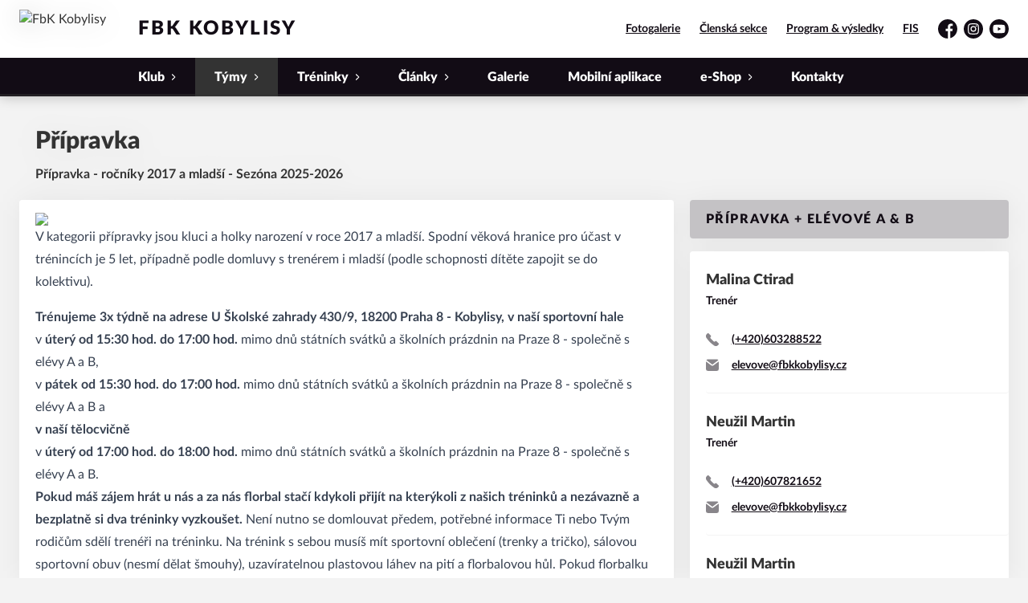

--- FILE ---
content_type: text/html; charset=utf-8
request_url: https://www.fbkkobylisy.cz/tymy/pripravka
body_size: 10257
content:
<!DOCTYPE html>
<html lang="cs"><head><meta charSet="utf-8"/><meta http-equiv="X-UA-Compatible" content="IE=Edge"/><meta name="viewport" content="width=device-width, initial-scale=1"/><title>Přípravka FbK Kobylisy - FbK Kobylisy</title><meta name="title" content="Přípravka FbK Kobylisy - FbK Kobylisy"/><meta name="description" content="Florbal pro holky a kluky ročníků 2016 a mladších - Praha 8 Kobylisy"/><meta property="og:title" content="Přípravka FbK Kobylisy"/><meta name="og:description" content="Florbal pro holky a kluky ročníků 2016 a mladších - Praha 8 Kobylisy"/><meta property="og:url" content="https://www.fbkkobylisy.cz/tymy/pripravka"/><link rel="icon" href="/apple-touch-icon.png" sizes="any" type="image/png"/><style>a {color: black;}</style><link rel="preload" href="https://cdnjs.cloudflare.com/ajax/libs/lato-font/3.0.0/fonts/lato-black/lato-black.woff2" as="font" type="font/woff2" crossorigin="anonymous"/><link rel="preload" href="https://cdnjs.cloudflare.com/ajax/libs/lato-font/3.0.0/fonts/lato-bold/lato-bold.woff2" as="font" type="font/woff2" crossorigin="anonymous"/><link rel="preload" href="https://cdnjs.cloudflare.com/ajax/libs/lato-font/3.0.0/fonts/lato-medium/lato-medium.woff2" as="font" type="font/woff2" crossorigin="anonymous"/><link rel="preload" href="https://cdnjs.cloudflare.com/ajax/libs/lato-font/3.0.0/fonts/lato-normal/lato-normal.woff2" as="font" type="font/woff2" crossorigin="anonymous"/><style>@font-face{
                    font-family:'Lato';
                    src:url('https://cdnjs.cloudflare.com/ajax/libs/lato-font/3.0.0/fonts/lato-black/lato-black.woff2');
                    font-weight:900;
                    font-style:normal;
                    font-display:swap;
                    
                    
                  }@font-face{
                    font-family:'Lato';
                    src:url('https://cdnjs.cloudflare.com/ajax/libs/lato-font/3.0.0/fonts/lato-bold/lato-bold.woff2');
                    font-weight:700;
                    font-style:normal;
                    font-display:swap;
                    
                    
                  }@font-face{
                    font-family:'Lato';
                    src:url('https://cdnjs.cloudflare.com/ajax/libs/lato-font/3.0.0/fonts/lato-medium/lato-medium.woff2');
                    font-weight:500;
                    font-style:normal;
                    font-display:swap;
                    
                    
                  }@font-face{
                    font-family:'Lato';
                    src:url('https://cdnjs.cloudflare.com/ajax/libs/lato-font/3.0.0/fonts/lato-normal/lato-normal.woff2');
                    font-weight:400;
                    font-style:normal;
                    font-display:swap;
                    
                    
                  }</style><link rel="stylesheet" href="/styles.css"/><script type="module" src="/shared-scripts.js"></script><script type="module" src="/scripts.js"></script><script type="text/javascript" src="https://cdn.jsdelivr.net/npm/alpinejs@3.14.8/dist/cdn.min.js" defer=""></script><script type="text/javascript" src="/fslightbox-3.3.6.js" defer=""></script></head><body class="font-body overflow-x-hidden relational-page two-cols-layout"><div class="contents" x-data="{
              sharedYouTubeEmbedUrl: null,
              closeSharedOverlay: function() {
                this.sharedYouTubeEmbedUrl = null;
                document.body.classList.remove(&#x27;overflow-hidden&#x27;);
              },
              openSharedOverlay: function(youTubeEmbedUrl) {
                this.sharedYouTubeEmbedUrl = youTubeEmbedUrl;
                document.body.classList.add(&#x27;overflow-hidden&#x27;);
              },
            }"><header class="top-header bg-primary shadow-base lg:bg-headerbg sticky top-0 z-20 transition lg:relative lg:transform" x-data="{quickNavVisible: false, mobileNavVisible: false}" x-bind:class="mobileNavVisible ? &#x27;z-30&#x27; : &#x27;z-20&#x27;" @scroll.window="quickNavVisible = false"><div class="nav-primary container transform"><div class="relative flex items-center"><div class="bg-navbg absolute bottom-0 left-1/2 hidden h-12 w-screen -translate-x-1/2 transform lg:block"><div class="nav-gradient-main absolute inset-0 bg-gradient-to-b from-transparent to-black/30"></div><div class="nav-gradient-bottom absolute bottom-0 h-[3px] w-full bg-black/50"></div></div><a href="/" class="logo-background-holder relative mr-2 flex flex-none items-center justify-center self-stretch sm:mr-3 md:mr-4 lg:mr-4"><div class="-my-5 h-12 max-w-[64px] md:h-14 lg:h-24 lg:w-full lg:max-w-[160px]"><div class="drop-shadow-base flex h-full items-center justify-center py-1 lg:py-0"><img src="https://fbkkobylisy.eoscms.cz/webimages/1629807155_club_logo.png" alt="FbK Kobylisy" class=" h-full max-h-full max-w-full object-contain "/></div></div></a><div class="flex-1" style="min-width:1px"><div class="nav-first-line-wrapper flex items-center justify-between py-2 md:py-3 lg:py-5"><strong class="header-web-name web-name text-navlink lg:text-headerwebname mb-0 line-clamp-2 flex-1 pr-3 font-black uppercase leading-tight tracking-widest md:text-lg lg:pl-4 lg:text-2xl xl:pl-6">FbK Kobylisy</strong><div class="hidden items-center space-x-3 font-bold xl:flex"><div class="quick-links quick-links-expanded pointer-events-auto"><ul class="flex text-sm"><li><a href="https://fbk-kobylisy.rajce.idnes.cz/?sort=date" target="_blank" rel="noopener noreferrer" class="text-headerquicklink block px-3 py-1 underline transition hover:no-underline">Fotogalerie</a></li><li><a href="https://clen.fbkkobylisy.cz/prihlaseni" target="_blank" rel="noopener noreferrer" class="text-headerquicklink block px-3 py-1 underline transition hover:no-underline">Členská sekce</a></li><li><a href="/program/program-zapasu" class="text-headerquicklink block px-3 py-1 underline transition hover:no-underline">Program &amp; výsledky</a></li><li><a href="https://login.ceskyflorbal.cz/osoba/" target="_blank" rel="noopener noreferrer" class="text-headerquicklink block px-3 py-1 underline transition hover:no-underline">FIS</a></li></ul></div><div class="text-headersocial pointer-events-auto text-sm empty:hidden"><div class="socials"><ul class="socials-list flex space-x-2"><li class="socials-list-item"><a href="https://www.facebook.com/florbalkobylisy" class="socials-list-link group flex items-center" target="_blank" rel="noopener noreferrer" title="Facebook"><div class="h-6 w-6 transition group-hover:scale-110"><svg class="icon--facebook h-full w-full"><use xlink:href="/sprite.svg#facebook"></use></svg></div><span class="sr-only">Facebook</span></a></li><li class="socials-list-item"><a href="https://www.instagram.com/florbalkobylisy/" class="socials-list-link group flex items-center" target="_blank" rel="noopener noreferrer" title="Instagram"><div class="h-6 w-6 transition group-hover:scale-110"><svg class="icon--instagram h-full w-full"><use xlink:href="/sprite.svg#instagram"></use></svg></div><span class="sr-only">Instagram</span></a></li><li class="socials-list-item"><a href="https://www.youtube.com/channel/UCzjLDt6Mfxa8gZGOv6dTezg" class="socials-list-link group flex items-center" target="_blank" rel="noopener noreferrer" title="YouTube"><div class="h-6 w-6 transition group-hover:scale-110"><svg class="icon--youtube h-full w-full"><use xlink:href="/sprite.svg#youtube"></use></svg></div><span class="sr-only">YouTube</span></a></li></ul></div></div></div><div class="hidden lg:block xl:hidden"><div class="quick-nav-toggle relative z-10"><button class="block p-3 transition bg-navbg text-navlink group focus:outline-none -my-5" x-on:click="quickNavVisible = !quickNavVisible"><span class="flex h-6 w-6 transform flex-col justify-around transition group-hover:scale-x-110 group-hover:scale-y-75" x-bind:class="quickNavVisible ? &#x27;rotate-90&#x27; : &#x27;&#x27;"><span class="h-1 rounded-lg bg-current"></span><span class="h-1 rounded-lg bg-current"></span><span class="h-1 rounded-lg bg-current"></span></span></button><div class="absolute right-0 top-full rounded bg-white p-4 shadow-md" x-show="quickNavVisible" x-cloak="true" @click.outside="quickNavVisible = false"><div class="flex flex-col font-bold"><div class="quick-links quick-links-expandable text-sm"><ul class="space-y-2"><li><a href="https://fbk-kobylisy.rajce.idnes.cz/?sort=date" target="_blank" rel="noopener noreferrer" class="hover:text-primary-400 block whitespace-nowrap transition hover:underline">Fotogalerie</a></li><li><a href="https://clen.fbkkobylisy.cz/prihlaseni" target="_blank" rel="noopener noreferrer" class="hover:text-primary-400 block whitespace-nowrap transition hover:underline">Členská sekce</a></li><li><a href="/program/program-zapasu" class="hover:text-primary-400 block whitespace-nowrap transition hover:underline">Program &amp; výsledky</a></li><li><a href="https://login.ceskyflorbal.cz/osoba/" target="_blank" rel="noopener noreferrer" class="hover:text-primary-400 block whitespace-nowrap transition hover:underline">FIS</a></li></ul></div><div class="my-4 h-0.5 bg-gray-100 last:hidden"></div><div class="socials"><ul class="socials-list flex space-x-2"><li class="socials-list-item"><a href="https://www.facebook.com/florbalkobylisy" class="socials-list-link group flex items-center" target="_blank" rel="noopener noreferrer" title="Facebook"><div class="h-6 w-6 transition group-hover:scale-110"><svg class="icon--facebook h-full w-full"><use xlink:href="/sprite.svg#facebook"></use></svg></div><span class="sr-only">Facebook</span></a></li><li class="socials-list-item"><a href="https://www.instagram.com/florbalkobylisy/" class="socials-list-link group flex items-center" target="_blank" rel="noopener noreferrer" title="Instagram"><div class="h-6 w-6 transition group-hover:scale-110"><svg class="icon--instagram h-full w-full"><use xlink:href="/sprite.svg#instagram"></use></svg></div><span class="sr-only">Instagram</span></a></li><li class="socials-list-item"><a href="https://www.youtube.com/channel/UCzjLDt6Mfxa8gZGOv6dTezg" class="socials-list-link group flex items-center" target="_blank" rel="noopener noreferrer" title="YouTube"><div class="h-6 w-6 transition group-hover:scale-110"><svg class="icon--youtube h-full w-full"><use xlink:href="/sprite.svg#youtube"></use></svg></div><span class="sr-only">YouTube</span></a></li></ul></div></div></div></div></div><div class="lg:hidden"><button class="button button-small button-primarydark" x-on:click="mobileNavVisible = true">MENU</button></div></div><div class="nav-second-line-wrapper hidden lg:block"><nav class="text-navlink flex justify-between font-black items-center"><ul class="flex items-center"><li class="group relative whitespace-nowrap" x-data="{subItemVisible: false}"><span class="nav-item-top block flex cursor-pointer items-center px-4 py-3 no-underline transition xl:px-6 hover:bg-subnavbg hover:text-subnavlink lg:py-3" x-bind:class="(subItemVisible || $el.parentElement.classList.contains(&#x27;active-item-by-url&#x27;)) ? &#x27;js-active bg-subnavbg text-subnavlink&#x27; : &#x27;&#x27;" x-on:click="subItemVisible = !subItemVisible" @click.outside="subItemVisible = false" @scroll.window="subItemVisible = false">Klub<span class="ml-2 h-2 w-1.5 transform transition" x-bind:class="subItemVisible ? &#x27;rotate-90&#x27; : &#x27;&#x27;"><svg class="icon--arrow-simple h-full w-full"><use xlink:href="/sprite.svg#arrow-simple"></use></svg></span></span><div x-show="subItemVisible" x-cloak="true" class="absolute left-0 top-full min-w-[13rem]"><ul class="bg-subnavbg text-subnavlink subnav-list py-2 text-sm font-normal"><li><a href="/klub/informace-o-klubu" class="nav-item-sub flex items-center justify-between px-4 py-2 transition hover:bg-white/10 xl:px-6">Úvod</a></li><li><a href="/klub/klubove-udalosti" class="nav-item-sub flex items-center justify-between px-4 py-2 transition hover:bg-white/10 xl:px-6">Klubové události</a></li><li><a href="/klub/ke-stazeni" class="nav-item-sub flex items-center justify-between px-4 py-2 transition hover:bg-white/10 xl:px-6">Ke stažení</a></li><li><a href="/klub/partneri-fbk-kobylisy" class="nav-item-sub flex items-center justify-between px-4 py-2 transition hover:bg-white/10 xl:px-6">Partneři</a></li></ul></div></li><li class="group relative whitespace-nowrap active-item-by-url" x-data="{subItemVisible: false}"><span class="nav-item-top block flex cursor-pointer items-center px-4 py-3 no-underline transition xl:px-6 hover:bg-subnavbg hover:text-subnavlink lg:py-3" x-bind:class="(subItemVisible || $el.parentElement.classList.contains(&#x27;active-item-by-url&#x27;)) ? &#x27;js-active bg-subnavbg text-subnavlink&#x27; : &#x27;&#x27;" x-on:click="subItemVisible = !subItemVisible" @click.outside="subItemVisible = false" @scroll.window="subItemVisible = false">Týmy<span class="ml-2 h-2 w-1.5 transform transition" x-bind:class="subItemVisible ? &#x27;rotate-90&#x27; : &#x27;&#x27;"><svg class="icon--arrow-simple h-full w-full"><use xlink:href="/sprite.svg#arrow-simple"></use></svg></span></span><div x-show="subItemVisible" x-cloak="true" class="absolute left-0 top-full min-w-[13rem]"><ul class="bg-subnavbg text-subnavlink subnav-list py-2 text-sm font-normal"><li><a href="/tymy/muzi-a" class="nav-item-sub flex items-center justify-between px-4 py-2 transition hover:bg-white/10 xl:px-6">Muži A</a></li><li><a href="/tymy/muzi-b" class="nav-item-sub flex items-center justify-between px-4 py-2 transition hover:bg-white/10 xl:px-6">Muži B</a></li><li><a href="/tymy/muzi-c" class="nav-item-sub flex items-center justify-between px-4 py-2 transition hover:bg-white/10 xl:px-6">Muži C</a></li><li><a href="/tymy/muzi-d" class="nav-item-sub flex items-center justify-between px-4 py-2 transition hover:bg-white/10 xl:px-6">Muži D</a></li><li><a href="/tymy/zeny" class="nav-item-sub flex items-center justify-between px-4 py-2 transition hover:bg-white/10 xl:px-6">Ženy</a></li><li><a href="/tymy/juniori-a" class="nav-item-sub flex items-center justify-between px-4 py-2 transition hover:bg-white/10 xl:px-6">Junioři A</a></li><li><a href="/tymy/juniori-b" class="nav-item-sub flex items-center justify-between px-4 py-2 transition hover:bg-white/10 xl:px-6">Junioři B</a></li><li><a href="/tymy/dorostenci-a" class="nav-item-sub flex items-center justify-between px-4 py-2 transition hover:bg-white/10 xl:px-6">Dorostenci A</a></li><li><a href="/tymy/dorostenci-b" class="nav-item-sub flex items-center justify-between px-4 py-2 transition hover:bg-white/10 xl:px-6">Dorostenci B</a></li><li><a href="/tymy/starsi-zaci-a" class="nav-item-sub flex items-center justify-between px-4 py-2 transition hover:bg-white/10 xl:px-6">Starší žáci A</a></li><li><a href="/tymy/starsi-zaci-b" class="nav-item-sub flex items-center justify-between px-4 py-2 transition hover:bg-white/10 xl:px-6">Starší žáci B</a></li><li><a href="/tymy/mladsi-zaci-a" class="nav-item-sub flex items-center justify-between px-4 py-2 transition hover:bg-white/10 xl:px-6">Mladší žáci (A) černá</a></li><li><a href="/tymy/mladsi-zaci-b" class="nav-item-sub flex items-center justify-between px-4 py-2 transition hover:bg-white/10 xl:px-6">Mladší žáci (B) bílá</a></li><li><a href="/tymy/elevove-a" class="nav-item-sub flex items-center justify-between px-4 py-2 transition hover:bg-white/10 xl:px-6">Elévové A</a></li><li><a href="/tymy/elevove-b" class="nav-item-sub flex items-center justify-between px-4 py-2 transition hover:bg-white/10 xl:px-6">Elévové B</a></li><li><a href="/tymy/pripravka" class="nav-item-sub flex items-center justify-between px-4 py-2 transition hover:bg-white/10 xl:px-6 js-active js-active-child">Přípravka</a></li><li><a href="/tymy/nabusenci" class="nav-item-sub flex items-center justify-between px-4 py-2 transition hover:bg-white/10 xl:px-6">Hobby tým &quot;Nabušenci&quot;</a></li></ul></div></li><li class="group relative whitespace-nowrap" x-data="{subItemVisible: false}"><span class="nav-item-top block flex cursor-pointer items-center px-4 py-3 no-underline transition xl:px-6 hover:bg-subnavbg hover:text-subnavlink lg:py-3" x-bind:class="(subItemVisible || $el.parentElement.classList.contains(&#x27;active-item-by-url&#x27;)) ? &#x27;js-active bg-subnavbg text-subnavlink&#x27; : &#x27;&#x27;" x-on:click="subItemVisible = !subItemVisible" @click.outside="subItemVisible = false" @scroll.window="subItemVisible = false">Tréninky<span class="ml-2 h-2 w-1.5 transform transition" x-bind:class="subItemVisible ? &#x27;rotate-90&#x27; : &#x27;&#x27;"><svg class="icon--arrow-simple h-full w-full"><use xlink:href="/sprite.svg#arrow-simple"></use></svg></span></span><div x-show="subItemVisible" x-cloak="true" class="absolute left-0 top-full min-w-[13rem]"><ul class="bg-subnavbg text-subnavlink subnav-list py-2 text-sm font-normal"><li><a href="/treninky/treninky" class="nav-item-sub flex items-center justify-between px-4 py-2 transition hover:bg-white/10 xl:px-6">Tréninky</a></li><li><a href="/treninky/kategorie" class="nav-item-sub flex items-center justify-between px-4 py-2 transition hover:bg-white/10 xl:px-6">Ročníky</a></li><li><a href="/treninky/mista" class="nav-item-sub flex items-center justify-between px-4 py-2 transition hover:bg-white/10 xl:px-6">Kde trénujeme</a></li></ul></div></li><li class="group relative whitespace-nowrap" x-data="{subItemVisible: false}"><span class="nav-item-top block flex cursor-pointer items-center px-4 py-3 no-underline transition xl:px-6 hover:bg-subnavbg hover:text-subnavlink lg:py-3" x-bind:class="(subItemVisible || $el.parentElement.classList.contains(&#x27;active-item-by-url&#x27;)) ? &#x27;js-active bg-subnavbg text-subnavlink&#x27; : &#x27;&#x27;" x-on:click="subItemVisible = !subItemVisible" @click.outside="subItemVisible = false" @scroll.window="subItemVisible = false">Články<span class="ml-2 h-2 w-1.5 transform transition" x-bind:class="subItemVisible ? &#x27;rotate-90&#x27; : &#x27;&#x27;"><svg class="icon--arrow-simple h-full w-full"><use xlink:href="/sprite.svg#arrow-simple"></use></svg></span></span><div x-show="subItemVisible" x-cloak="true" class="absolute left-0 top-full min-w-[13rem]"><ul class="bg-subnavbg text-subnavlink subnav-list py-2 text-sm font-normal"><li><a href="/clanky" class="nav-item-sub flex items-center justify-between px-4 py-2 transition hover:bg-white/10 xl:px-6">Články</a></li><li><a href="/clanky/socialni-site" class="nav-item-sub flex items-center justify-between px-4 py-2 transition hover:bg-white/10 xl:px-6">Facebook</a></li></ul></div></li><li class="group relative whitespace-nowrap" x-data="{subItemVisible: false}"><a href="/galerie" class="nav-item-top block flex cursor-pointer items-center px-4 py-3 no-underline transition xl:px-6 hover:bg-subnavbg hover:text-subnavlink lg:py-3" x-bind:class="$el.parentElement.classList.contains(&#x27;active-item-by-url&#x27;) ? &#x27;js-active bg-subnavbg text-subnavlink&#x27; : &#x27;&#x27;">Galerie</a></li><li class="group relative whitespace-nowrap" x-data="{subItemVisible: false}"><a href="/klubova-aplikace" class="nav-item-top block flex cursor-pointer items-center px-4 py-3 no-underline transition xl:px-6 hover:bg-subnavbg hover:text-subnavlink lg:py-3" x-bind:class="$el.parentElement.classList.contains(&#x27;active-item-by-url&#x27;) ? &#x27;js-active bg-subnavbg text-subnavlink&#x27; : &#x27;&#x27;">Mobilní aplikace</a></li><li class="group relative whitespace-nowrap" x-data="{subItemVisible: false}"><span class="nav-item-top block flex cursor-pointer items-center px-4 py-3 no-underline transition xl:px-6 hover:bg-subnavbg hover:text-subnavlink lg:py-3" x-bind:class="(subItemVisible || $el.parentElement.classList.contains(&#x27;active-item-by-url&#x27;)) ? &#x27;js-active bg-subnavbg text-subnavlink&#x27; : &#x27;&#x27;" x-on:click="subItemVisible = !subItemVisible" @click.outside="subItemVisible = false" @scroll.window="subItemVisible = false">e-Shop<span class="ml-2 h-2 w-1.5 transform transition" x-bind:class="subItemVisible ? &#x27;rotate-90&#x27; : &#x27;&#x27;"><svg class="icon--arrow-simple h-full w-full"><use xlink:href="/sprite.svg#arrow-simple"></use></svg></span></span><div x-show="subItemVisible" x-cloak="true" class="absolute left-0 top-full min-w-[13rem]"><ul class="bg-subnavbg text-subnavlink subnav-list py-2 text-sm font-normal"><li><a href="/e-shop/0001-dresy" class="nav-item-sub flex items-center justify-between px-4 py-2 transition hover:bg-white/10 xl:px-6">Dresy - objednávky</a></li><li><a href="/e-shop/0100-fat-pipe" class="nav-item-sub flex items-center justify-between px-4 py-2 transition hover:bg-white/10 xl:px-6">Fat Pipe s klubovou slevou</a></li><li><a href="/e-shop/1001-na-objednani" class="nav-item-sub flex items-center justify-between px-4 py-2 transition hover:bg-white/10 xl:px-6">Na objednání</a></li><li><a href="/e-shop/1002-skladem-akcni" class="nav-item-sub flex items-center justify-between px-4 py-2 transition hover:bg-white/10 xl:px-6">Skladem - akční</a></li><li><a href="/e-shop/1003-skladem-doprodej" class="nav-item-sub flex items-center justify-between px-4 py-2 transition hover:bg-white/10 xl:px-6">Skladem - doprodej</a></li><li><a href="/e-shop/1000-cely-sortiment" class="nav-item-sub flex items-center justify-between px-4 py-2 transition hover:bg-white/10 xl:px-6">Celý sortiment</a></li></ul></div></li><li class="group relative whitespace-nowrap" x-data="{subItemVisible: false}"><a href="/kontakty" class="nav-item-top block flex cursor-pointer items-center px-4 py-3 no-underline transition xl:px-6 hover:bg-subnavbg hover:text-subnavlink lg:py-3" x-bind:class="$el.parentElement.classList.contains(&#x27;active-item-by-url&#x27;) ? &#x27;js-active bg-subnavbg text-subnavlink&#x27; : &#x27;&#x27;">Kontakty</a></li></ul></nav></div></div></div></div><div class="navigation-mobile fixed right-0 top-0 z-50 m-2.5 flex max-h-screen w-5/6 max-w-sm transform flex-col rounded bg-white transition lg:hidden" x-bind:class="mobileNavVisible ? &#x27;translate-x-0&#x27; : &#x27;translate-x-full&#x27;" @click.outside="mobileNavVisible = false" x-show="mobileNavVisible" x-cloak="true" x-transition:enter="transform transition ease-in-out duration-500 sm:duration-700" x-transition:enter-start="translate-x-full" x-transition:enter-end="translate-x-0" x-transition:leave="transform transition ease-in-out duration-500 sm:duration-700" x-transition:leave-start="translate-x-0" x-transition:leave-end="translate-x-full"><div class="py-.5 flex items-center justify-between px-4 md:py-1"><a href="/" class="relative flex h-12 max-w-[64px] flex-none items-center justify-center self-stretch py-1 md:h-14"><img src="https://fbkkobylisy.eoscms.cz/webimages/1629807155_club_logo.png" alt="FbK Kobylisy" class=" h-full max-h-full max-w-full object-contain "/></a><span x-on:click="mobileNavVisible = false" class="block h-4 w-4 cursor-pointer"><svg class="icon--cross h-full w-full"><use xlink:href="/sprite.svg#cross"></use></svg></span></div><div class="h-px bg-gray-200"></div><nav class="flex-1 overflow-y-auto font-bold"><ul class="divide-y divide-gray-200"><li class="relative" x-data="{mobileSubItemVisible: false}"><span class="flex cursor-pointer items-center justify-between px-4 py-2 no-underline" x-on:click="mobileSubItemVisible = !mobileSubItemVisible" @click.outside="mobileSubItemVisible = false">Klub<span class="ml-2 h-3 w-3 transform transition" x-bind:class="mobileSubItemVisible ? &#x27;rotate-90&#x27; : &#x27;&#x27;"><svg class="icon--arrow-simple h-full w-full"><use xlink:href="/sprite.svg#arrow-simple"></use></svg></span></span><template x-if="mobileSubItemVisible"><ul class="text-normal -mt-2 py-1 text-sm"><li><a href="/klub/informace-o-klubu" class="flex cursor-pointer items-center justify-between px-4 py-1 text-sm font-normal no-underline transition"><span class="flex-1">Úvod</span></a></li><li><a href="/klub/klubove-udalosti" class="flex cursor-pointer items-center justify-between px-4 py-1 text-sm font-normal no-underline transition"><span class="flex-1">Klubové události</span></a></li><li><a href="/klub/ke-stazeni" class="flex cursor-pointer items-center justify-between px-4 py-1 text-sm font-normal no-underline transition"><span class="flex-1">Ke stažení</span></a></li><li><a href="/klub/partneri-fbk-kobylisy" class="flex cursor-pointer items-center justify-between px-4 py-1 text-sm font-normal no-underline transition"><span class="flex-1">Partneři</span></a></li></ul></template></li><li class="relative" x-data="{mobileSubItemVisible: false}"><span class="flex cursor-pointer items-center justify-between px-4 py-2 no-underline" x-on:click="mobileSubItemVisible = !mobileSubItemVisible" @click.outside="mobileSubItemVisible = false">Týmy<span class="ml-2 h-3 w-3 transform transition" x-bind:class="mobileSubItemVisible ? &#x27;rotate-90&#x27; : &#x27;&#x27;"><svg class="icon--arrow-simple h-full w-full"><use xlink:href="/sprite.svg#arrow-simple"></use></svg></span></span><template x-if="mobileSubItemVisible"><ul class="text-normal -mt-2 py-1 text-sm"><li><a href="/tymy/muzi-a" class="flex cursor-pointer items-center justify-between px-4 py-1 text-sm font-normal no-underline transition"><span class="flex-1">Muži A</span></a></li><li><a href="/tymy/muzi-b" class="flex cursor-pointer items-center justify-between px-4 py-1 text-sm font-normal no-underline transition"><span class="flex-1">Muži B</span></a></li><li><a href="/tymy/muzi-c" class="flex cursor-pointer items-center justify-between px-4 py-1 text-sm font-normal no-underline transition"><span class="flex-1">Muži C</span></a></li><li><a href="/tymy/muzi-d" class="flex cursor-pointer items-center justify-between px-4 py-1 text-sm font-normal no-underline transition"><span class="flex-1">Muži D</span></a></li><li><a href="/tymy/zeny" class="flex cursor-pointer items-center justify-between px-4 py-1 text-sm font-normal no-underline transition"><span class="flex-1">Ženy</span></a></li><li><a href="/tymy/juniori-a" class="flex cursor-pointer items-center justify-between px-4 py-1 text-sm font-normal no-underline transition"><span class="flex-1">Junioři A</span></a></li><li><a href="/tymy/juniori-b" class="flex cursor-pointer items-center justify-between px-4 py-1 text-sm font-normal no-underline transition"><span class="flex-1">Junioři B</span></a></li><li><a href="/tymy/dorostenci-a" class="flex cursor-pointer items-center justify-between px-4 py-1 text-sm font-normal no-underline transition"><span class="flex-1">Dorostenci A</span></a></li><li><a href="/tymy/dorostenci-b" class="flex cursor-pointer items-center justify-between px-4 py-1 text-sm font-normal no-underline transition"><span class="flex-1">Dorostenci B</span></a></li><li><a href="/tymy/starsi-zaci-a" class="flex cursor-pointer items-center justify-between px-4 py-1 text-sm font-normal no-underline transition"><span class="flex-1">Starší žáci A</span></a></li><li><a href="/tymy/starsi-zaci-b" class="flex cursor-pointer items-center justify-between px-4 py-1 text-sm font-normal no-underline transition"><span class="flex-1">Starší žáci B</span></a></li><li><a href="/tymy/mladsi-zaci-a" class="flex cursor-pointer items-center justify-between px-4 py-1 text-sm font-normal no-underline transition"><span class="flex-1">Mladší žáci (A) černá</span></a></li><li><a href="/tymy/mladsi-zaci-b" class="flex cursor-pointer items-center justify-between px-4 py-1 text-sm font-normal no-underline transition"><span class="flex-1">Mladší žáci (B) bílá</span></a></li><li><a href="/tymy/elevove-a" class="flex cursor-pointer items-center justify-between px-4 py-1 text-sm font-normal no-underline transition"><span class="flex-1">Elévové A</span></a></li><li><a href="/tymy/elevove-b" class="flex cursor-pointer items-center justify-between px-4 py-1 text-sm font-normal no-underline transition"><span class="flex-1">Elévové B</span></a></li><li><a href="/tymy/pripravka" class="flex cursor-pointer items-center justify-between px-4 py-1 text-sm font-normal no-underline transition"><span class="flex-1">Přípravka</span></a></li><li><a href="/tymy/nabusenci" class="flex cursor-pointer items-center justify-between px-4 py-1 text-sm font-normal no-underline transition"><span class="flex-1">Hobby tým &quot;Nabušenci&quot;</span></a></li></ul></template></li><li class="relative" x-data="{mobileSubItemVisible: false}"><span class="flex cursor-pointer items-center justify-between px-4 py-2 no-underline" x-on:click="mobileSubItemVisible = !mobileSubItemVisible" @click.outside="mobileSubItemVisible = false">Tréninky<span class="ml-2 h-3 w-3 transform transition" x-bind:class="mobileSubItemVisible ? &#x27;rotate-90&#x27; : &#x27;&#x27;"><svg class="icon--arrow-simple h-full w-full"><use xlink:href="/sprite.svg#arrow-simple"></use></svg></span></span><template x-if="mobileSubItemVisible"><ul class="text-normal -mt-2 py-1 text-sm"><li><a href="/treninky/treninky" class="flex cursor-pointer items-center justify-between px-4 py-1 text-sm font-normal no-underline transition"><span class="flex-1">Tréninky</span></a></li><li><a href="/treninky/kategorie" class="flex cursor-pointer items-center justify-between px-4 py-1 text-sm font-normal no-underline transition"><span class="flex-1">Ročníky</span></a></li><li><a href="/treninky/mista" class="flex cursor-pointer items-center justify-between px-4 py-1 text-sm font-normal no-underline transition"><span class="flex-1">Kde trénujeme</span></a></li></ul></template></li><li class="relative" x-data="{mobileSubItemVisible: false}"><span class="flex cursor-pointer items-center justify-between px-4 py-2 no-underline" x-on:click="mobileSubItemVisible = !mobileSubItemVisible" @click.outside="mobileSubItemVisible = false">Články<span class="ml-2 h-3 w-3 transform transition" x-bind:class="mobileSubItemVisible ? &#x27;rotate-90&#x27; : &#x27;&#x27;"><svg class="icon--arrow-simple h-full w-full"><use xlink:href="/sprite.svg#arrow-simple"></use></svg></span></span><template x-if="mobileSubItemVisible"><ul class="text-normal -mt-2 py-1 text-sm"><li><a href="/clanky" class="flex cursor-pointer items-center justify-between px-4 py-1 text-sm font-normal no-underline transition"><span class="flex-1">Články</span></a></li><li><a href="/clanky/socialni-site" class="flex cursor-pointer items-center justify-between px-4 py-1 text-sm font-normal no-underline transition"><span class="flex-1">Facebook</span></a></li></ul></template></li><li class="relative" x-data="{mobileSubItemVisible: false}"><a class="flex cursor-pointer items-center justify-between px-4 py-2 no-underline" x-on:click="mobileSubItemVisible = !mobileSubItemVisible" @click.outside="mobileSubItemVisible = false" href="/galerie">Galerie</a><template x-if="mobileSubItemVisible"><ul class="text-normal -mt-2 py-1 text-sm"></ul></template></li><li class="relative" x-data="{mobileSubItemVisible: false}"><a class="flex cursor-pointer items-center justify-between px-4 py-2 no-underline" x-on:click="mobileSubItemVisible = !mobileSubItemVisible" @click.outside="mobileSubItemVisible = false" href="/klubova-aplikace">Mobilní aplikace</a><template x-if="mobileSubItemVisible"><ul class="text-normal -mt-2 py-1 text-sm"></ul></template></li><li class="relative" x-data="{mobileSubItemVisible: false}"><span class="flex cursor-pointer items-center justify-between px-4 py-2 no-underline" x-on:click="mobileSubItemVisible = !mobileSubItemVisible" @click.outside="mobileSubItemVisible = false">e-Shop<span class="ml-2 h-3 w-3 transform transition" x-bind:class="mobileSubItemVisible ? &#x27;rotate-90&#x27; : &#x27;&#x27;"><svg class="icon--arrow-simple h-full w-full"><use xlink:href="/sprite.svg#arrow-simple"></use></svg></span></span><template x-if="mobileSubItemVisible"><ul class="text-normal -mt-2 py-1 text-sm"><li><a href="/e-shop/0001-dresy" class="flex cursor-pointer items-center justify-between px-4 py-1 text-sm font-normal no-underline transition"><span class="flex-1">Dresy - objednávky</span></a></li><li><a href="/e-shop/0100-fat-pipe" class="flex cursor-pointer items-center justify-between px-4 py-1 text-sm font-normal no-underline transition"><span class="flex-1">Fat Pipe s klubovou slevou</span></a></li><li><a href="/e-shop/1001-na-objednani" class="flex cursor-pointer items-center justify-between px-4 py-1 text-sm font-normal no-underline transition"><span class="flex-1">Na objednání</span></a></li><li><a href="/e-shop/1002-skladem-akcni" class="flex cursor-pointer items-center justify-between px-4 py-1 text-sm font-normal no-underline transition"><span class="flex-1">Skladem - akční</span></a></li><li><a href="/e-shop/1003-skladem-doprodej" class="flex cursor-pointer items-center justify-between px-4 py-1 text-sm font-normal no-underline transition"><span class="flex-1">Skladem - doprodej</span></a></li><li><a href="/e-shop/1000-cely-sortiment" class="flex cursor-pointer items-center justify-between px-4 py-1 text-sm font-normal no-underline transition"><span class="flex-1">Celý sortiment</span></a></li></ul></template></li><li class="relative" x-data="{mobileSubItemVisible: false}"><a class="flex cursor-pointer items-center justify-between px-4 py-2 no-underline" x-on:click="mobileSubItemVisible = !mobileSubItemVisible" @click.outside="mobileSubItemVisible = false" href="/kontakty">Kontakty</a><template x-if="mobileSubItemVisible"><ul class="text-normal -mt-2 py-1 text-sm"></ul></template></li><li><a href="https://fbk-kobylisy.rajce.idnes.cz/?sort=date" target="_blank" rel="noopener noreferrer" class="flex cursor-pointer items-center justify-between px-4 py-2 text-sm font-normal no-underline"><span class="flex-1">Fotogalerie</span><span class="h-3 w-3 flex-none opacity-40"><svg class="icon--external h-full w-full"><use xlink:href="/sprite.svg#external"></use></svg></span></a></li><li><a href="https://clen.fbkkobylisy.cz/prihlaseni" target="_blank" rel="noopener noreferrer" class="flex cursor-pointer items-center justify-between px-4 py-2 text-sm font-normal no-underline"><span class="flex-1">Členská sekce</span><span class="h-3 w-3 flex-none opacity-40"><svg class="icon--external h-full w-full"><use xlink:href="/sprite.svg#external"></use></svg></span></a></li><li><a href="/program/program-zapasu" class="flex cursor-pointer items-center justify-between px-4 py-2 text-sm font-normal no-underline"><span class="flex-1">Program &amp; výsledky</span></a></li><li><a href="https://login.ceskyflorbal.cz/osoba/" target="_blank" rel="noopener noreferrer" class="flex cursor-pointer items-center justify-between px-4 py-2 text-sm font-normal no-underline"><span class="flex-1">FIS</span><span class="h-3 w-3 flex-none opacity-40"><svg class="icon--external h-full w-full"><use xlink:href="/sprite.svg#external"></use></svg></span></a></li></ul></nav><div class="text-primary mx-4 border-t-2 py-4"><div class="origin-left scale-[1.15]"><div class="socials"><ul class="socials-list flex space-x-2"><li class="socials-list-item"><a href="https://www.facebook.com/florbalkobylisy" class="socials-list-link group flex items-center" target="_blank" rel="noopener noreferrer" title="Facebook"><div class="h-6 w-6 transition group-hover:scale-110"><svg class="icon--facebook h-full w-full"><use xlink:href="/sprite.svg#facebook"></use></svg></div><span class="sr-only">Facebook</span></a></li><li class="socials-list-item"><a href="https://www.instagram.com/florbalkobylisy/" class="socials-list-link group flex items-center" target="_blank" rel="noopener noreferrer" title="Instagram"><div class="h-6 w-6 transition group-hover:scale-110"><svg class="icon--instagram h-full w-full"><use xlink:href="/sprite.svg#instagram"></use></svg></div><span class="sr-only">Instagram</span></a></li><li class="socials-list-item"><a href="https://www.youtube.com/channel/UCzjLDt6Mfxa8gZGOv6dTezg" class="socials-list-link group flex items-center" target="_blank" rel="noopener noreferrer" title="YouTube"><div class="h-6 w-6 transition group-hover:scale-110"><svg class="icon--youtube h-full w-full"><use xlink:href="/sprite.svg#youtube"></use></svg></div><span class="sr-only">YouTube</span></a></li></ul></div></div></div></div><div class="fixed left-0 top-0 z-40 h-[200%] w-full overflow-hidden" x-cloak="true" x-show="mobileNavVisible" aria-labelledby="slide-over-title" role="dialog" aria-modal="true"><div class="bg-primary absolute inset-0 bg-opacity-50 backdrop-blur-sm backdrop-saturate-[.25] transition-opacity" aria-hidden="true" x-on:click="mobileNavVisible = false" x-show="mobileNavVisible" x-transition:enter="ease-in-out duration-500" x-transition:enter-start="opacity-0" x-transition:enter-end="opacity-100" x-transition:leave="ease-in-out duration-500" x-transition:leave-start="opacity-100" x-transition:leave-end="opacity-0"></div></div></header><div style="display:none" class="nav-secondary bg-navbg fixed top-0 z-20 hidden w-full transform transition lg:block" x-data="{quickNavVisible: false}" x-init="$nextTick(() =&gt; { $el.removeAttribute(&#x27;style&#x27;) })" @scroll.window="quickNavVisible = false"><div class="nav-gradient-main absolute inset-0 bg-gradient-to-b from-transparent to-black/30"></div><div class="container relative z-10"><div class="flex items-center"><a href="/" class="logo-background-holder-sticky relative mr-2 h-14 max-w-[64px] flex-none py-1 sm:mr-3 md:mr-4 lg:mr-4 lg:h-16"><div class="drop-shadow-base flex h-full items-center justify-center py-1 filter lg:py-0"><img src="https://fbkkobylisy.eoscms.cz/webimages/1629807155_club_logo.png" alt="FbK Kobylisy" class=" h-full max-h-full max-w-full object-contain "/></div></a><div class="flex-1"><nav class="text-navlink flex justify-between font-black items-center"><ul class="flex items-center"><li class="group relative whitespace-nowrap" x-data="{subItemVisible: false}"><span class="nav-item-top block flex cursor-pointer items-center px-4 py-3 no-underline transition xl:px-6 hover:bg-subnavbg hover:text-subnavlink lg:py-5" x-bind:class="(subItemVisible || $el.parentElement.classList.contains(&#x27;active-item-by-url&#x27;)) ? &#x27;js-active bg-subnavbg text-subnavlink&#x27; : &#x27;&#x27;" x-on:click="subItemVisible = !subItemVisible" @click.outside="subItemVisible = false" @scroll.window="subItemVisible = false">Klub<span class="ml-2 h-2 w-1.5 transform transition" x-bind:class="subItemVisible ? &#x27;rotate-90&#x27; : &#x27;&#x27;"><svg class="icon--arrow-simple h-full w-full"><use xlink:href="/sprite.svg#arrow-simple"></use></svg></span></span><div x-show="subItemVisible" x-cloak="true" class="absolute left-0 top-full min-w-[13rem]"><ul class="bg-subnavbg text-subnavlink subnav-list py-2 text-sm font-normal"><li><a href="/klub/informace-o-klubu" class="nav-item-sub flex items-center justify-between px-4 py-2 transition hover:bg-white/10 xl:px-6">Úvod</a></li><li><a href="/klub/klubove-udalosti" class="nav-item-sub flex items-center justify-between px-4 py-2 transition hover:bg-white/10 xl:px-6">Klubové události</a></li><li><a href="/klub/ke-stazeni" class="nav-item-sub flex items-center justify-between px-4 py-2 transition hover:bg-white/10 xl:px-6">Ke stažení</a></li><li><a href="/klub/partneri-fbk-kobylisy" class="nav-item-sub flex items-center justify-between px-4 py-2 transition hover:bg-white/10 xl:px-6">Partneři</a></li></ul></div></li><li class="group relative whitespace-nowrap active-item-by-url" x-data="{subItemVisible: false}"><span class="nav-item-top block flex cursor-pointer items-center px-4 py-3 no-underline transition xl:px-6 hover:bg-subnavbg hover:text-subnavlink lg:py-5" x-bind:class="(subItemVisible || $el.parentElement.classList.contains(&#x27;active-item-by-url&#x27;)) ? &#x27;js-active bg-subnavbg text-subnavlink&#x27; : &#x27;&#x27;" x-on:click="subItemVisible = !subItemVisible" @click.outside="subItemVisible = false" @scroll.window="subItemVisible = false">Týmy<span class="ml-2 h-2 w-1.5 transform transition" x-bind:class="subItemVisible ? &#x27;rotate-90&#x27; : &#x27;&#x27;"><svg class="icon--arrow-simple h-full w-full"><use xlink:href="/sprite.svg#arrow-simple"></use></svg></span></span><div x-show="subItemVisible" x-cloak="true" class="absolute left-0 top-full min-w-[13rem]"><ul class="bg-subnavbg text-subnavlink subnav-list py-2 text-sm font-normal"><li><a href="/tymy/muzi-a" class="nav-item-sub flex items-center justify-between px-4 py-2 transition hover:bg-white/10 xl:px-6">Muži A</a></li><li><a href="/tymy/muzi-b" class="nav-item-sub flex items-center justify-between px-4 py-2 transition hover:bg-white/10 xl:px-6">Muži B</a></li><li><a href="/tymy/muzi-c" class="nav-item-sub flex items-center justify-between px-4 py-2 transition hover:bg-white/10 xl:px-6">Muži C</a></li><li><a href="/tymy/muzi-d" class="nav-item-sub flex items-center justify-between px-4 py-2 transition hover:bg-white/10 xl:px-6">Muži D</a></li><li><a href="/tymy/zeny" class="nav-item-sub flex items-center justify-between px-4 py-2 transition hover:bg-white/10 xl:px-6">Ženy</a></li><li><a href="/tymy/juniori-a" class="nav-item-sub flex items-center justify-between px-4 py-2 transition hover:bg-white/10 xl:px-6">Junioři A</a></li><li><a href="/tymy/juniori-b" class="nav-item-sub flex items-center justify-between px-4 py-2 transition hover:bg-white/10 xl:px-6">Junioři B</a></li><li><a href="/tymy/dorostenci-a" class="nav-item-sub flex items-center justify-between px-4 py-2 transition hover:bg-white/10 xl:px-6">Dorostenci A</a></li><li><a href="/tymy/dorostenci-b" class="nav-item-sub flex items-center justify-between px-4 py-2 transition hover:bg-white/10 xl:px-6">Dorostenci B</a></li><li><a href="/tymy/starsi-zaci-a" class="nav-item-sub flex items-center justify-between px-4 py-2 transition hover:bg-white/10 xl:px-6">Starší žáci A</a></li><li><a href="/tymy/starsi-zaci-b" class="nav-item-sub flex items-center justify-between px-4 py-2 transition hover:bg-white/10 xl:px-6">Starší žáci B</a></li><li><a href="/tymy/mladsi-zaci-a" class="nav-item-sub flex items-center justify-between px-4 py-2 transition hover:bg-white/10 xl:px-6">Mladší žáci (A) černá</a></li><li><a href="/tymy/mladsi-zaci-b" class="nav-item-sub flex items-center justify-between px-4 py-2 transition hover:bg-white/10 xl:px-6">Mladší žáci (B) bílá</a></li><li><a href="/tymy/elevove-a" class="nav-item-sub flex items-center justify-between px-4 py-2 transition hover:bg-white/10 xl:px-6">Elévové A</a></li><li><a href="/tymy/elevove-b" class="nav-item-sub flex items-center justify-between px-4 py-2 transition hover:bg-white/10 xl:px-6">Elévové B</a></li><li><a href="/tymy/pripravka" class="nav-item-sub flex items-center justify-between px-4 py-2 transition hover:bg-white/10 xl:px-6 js-active js-active-child">Přípravka</a></li><li><a href="/tymy/nabusenci" class="nav-item-sub flex items-center justify-between px-4 py-2 transition hover:bg-white/10 xl:px-6">Hobby tým &quot;Nabušenci&quot;</a></li></ul></div></li><li class="group relative whitespace-nowrap" x-data="{subItemVisible: false}"><span class="nav-item-top block flex cursor-pointer items-center px-4 py-3 no-underline transition xl:px-6 hover:bg-subnavbg hover:text-subnavlink lg:py-5" x-bind:class="(subItemVisible || $el.parentElement.classList.contains(&#x27;active-item-by-url&#x27;)) ? &#x27;js-active bg-subnavbg text-subnavlink&#x27; : &#x27;&#x27;" x-on:click="subItemVisible = !subItemVisible" @click.outside="subItemVisible = false" @scroll.window="subItemVisible = false">Tréninky<span class="ml-2 h-2 w-1.5 transform transition" x-bind:class="subItemVisible ? &#x27;rotate-90&#x27; : &#x27;&#x27;"><svg class="icon--arrow-simple h-full w-full"><use xlink:href="/sprite.svg#arrow-simple"></use></svg></span></span><div x-show="subItemVisible" x-cloak="true" class="absolute left-0 top-full min-w-[13rem]"><ul class="bg-subnavbg text-subnavlink subnav-list py-2 text-sm font-normal"><li><a href="/treninky/treninky" class="nav-item-sub flex items-center justify-between px-4 py-2 transition hover:bg-white/10 xl:px-6">Tréninky</a></li><li><a href="/treninky/kategorie" class="nav-item-sub flex items-center justify-between px-4 py-2 transition hover:bg-white/10 xl:px-6">Ročníky</a></li><li><a href="/treninky/mista" class="nav-item-sub flex items-center justify-between px-4 py-2 transition hover:bg-white/10 xl:px-6">Kde trénujeme</a></li></ul></div></li><li class="group relative whitespace-nowrap" x-data="{subItemVisible: false}"><span class="nav-item-top block flex cursor-pointer items-center px-4 py-3 no-underline transition xl:px-6 hover:bg-subnavbg hover:text-subnavlink lg:py-5" x-bind:class="(subItemVisible || $el.parentElement.classList.contains(&#x27;active-item-by-url&#x27;)) ? &#x27;js-active bg-subnavbg text-subnavlink&#x27; : &#x27;&#x27;" x-on:click="subItemVisible = !subItemVisible" @click.outside="subItemVisible = false" @scroll.window="subItemVisible = false">Články<span class="ml-2 h-2 w-1.5 transform transition" x-bind:class="subItemVisible ? &#x27;rotate-90&#x27; : &#x27;&#x27;"><svg class="icon--arrow-simple h-full w-full"><use xlink:href="/sprite.svg#arrow-simple"></use></svg></span></span><div x-show="subItemVisible" x-cloak="true" class="absolute left-0 top-full min-w-[13rem]"><ul class="bg-subnavbg text-subnavlink subnav-list py-2 text-sm font-normal"><li><a href="/clanky" class="nav-item-sub flex items-center justify-between px-4 py-2 transition hover:bg-white/10 xl:px-6">Články</a></li><li><a href="/clanky/socialni-site" class="nav-item-sub flex items-center justify-between px-4 py-2 transition hover:bg-white/10 xl:px-6">Facebook</a></li></ul></div></li><li class="group relative whitespace-nowrap" x-data="{subItemVisible: false}"><a href="/galerie" class="nav-item-top block flex cursor-pointer items-center px-4 py-3 no-underline transition xl:px-6 hover:bg-subnavbg hover:text-subnavlink lg:py-5" x-bind:class="$el.parentElement.classList.contains(&#x27;active-item-by-url&#x27;) ? &#x27;js-active bg-subnavbg text-subnavlink&#x27; : &#x27;&#x27;">Galerie</a></li><li class="group relative whitespace-nowrap" x-data="{subItemVisible: false}"><a href="/klubova-aplikace" class="nav-item-top block flex cursor-pointer items-center px-4 py-3 no-underline transition xl:px-6 hover:bg-subnavbg hover:text-subnavlink lg:py-5" x-bind:class="$el.parentElement.classList.contains(&#x27;active-item-by-url&#x27;) ? &#x27;js-active bg-subnavbg text-subnavlink&#x27; : &#x27;&#x27;">Mobilní aplikace</a></li><li class="group relative whitespace-nowrap" x-data="{subItemVisible: false}"><span class="nav-item-top block flex cursor-pointer items-center px-4 py-3 no-underline transition xl:px-6 hover:bg-subnavbg hover:text-subnavlink lg:py-5" x-bind:class="(subItemVisible || $el.parentElement.classList.contains(&#x27;active-item-by-url&#x27;)) ? &#x27;js-active bg-subnavbg text-subnavlink&#x27; : &#x27;&#x27;" x-on:click="subItemVisible = !subItemVisible" @click.outside="subItemVisible = false" @scroll.window="subItemVisible = false">e-Shop<span class="ml-2 h-2 w-1.5 transform transition" x-bind:class="subItemVisible ? &#x27;rotate-90&#x27; : &#x27;&#x27;"><svg class="icon--arrow-simple h-full w-full"><use xlink:href="/sprite.svg#arrow-simple"></use></svg></span></span><div x-show="subItemVisible" x-cloak="true" class="absolute left-0 top-full min-w-[13rem]"><ul class="bg-subnavbg text-subnavlink subnav-list py-2 text-sm font-normal"><li><a href="/e-shop/0001-dresy" class="nav-item-sub flex items-center justify-between px-4 py-2 transition hover:bg-white/10 xl:px-6">Dresy - objednávky</a></li><li><a href="/e-shop/0100-fat-pipe" class="nav-item-sub flex items-center justify-between px-4 py-2 transition hover:bg-white/10 xl:px-6">Fat Pipe s klubovou slevou</a></li><li><a href="/e-shop/1001-na-objednani" class="nav-item-sub flex items-center justify-between px-4 py-2 transition hover:bg-white/10 xl:px-6">Na objednání</a></li><li><a href="/e-shop/1002-skladem-akcni" class="nav-item-sub flex items-center justify-between px-4 py-2 transition hover:bg-white/10 xl:px-6">Skladem - akční</a></li><li><a href="/e-shop/1003-skladem-doprodej" class="nav-item-sub flex items-center justify-between px-4 py-2 transition hover:bg-white/10 xl:px-6">Skladem - doprodej</a></li><li><a href="/e-shop/1000-cely-sortiment" class="nav-item-sub flex items-center justify-between px-4 py-2 transition hover:bg-white/10 xl:px-6">Celý sortiment</a></li></ul></div></li><li class="group relative whitespace-nowrap" x-data="{subItemVisible: false}"><a href="/kontakty" class="nav-item-top block flex cursor-pointer items-center px-4 py-3 no-underline transition xl:px-6 hover:bg-subnavbg hover:text-subnavlink lg:py-5" x-bind:class="$el.parentElement.classList.contains(&#x27;active-item-by-url&#x27;) ? &#x27;js-active bg-subnavbg text-subnavlink&#x27; : &#x27;&#x27;">Kontakty</a></li></ul></nav></div><div class="hidden lg:block"><div class="quick-nav-toggle relative z-10"><button class="block p-3 transition bg-navbg text-navlink group focus:outline-none -my-5" x-on:click="quickNavVisible = !quickNavVisible"><span class="flex h-6 w-6 transform flex-col justify-around transition group-hover:scale-x-110 group-hover:scale-y-75" x-bind:class="quickNavVisible ? &#x27;rotate-90&#x27; : &#x27;&#x27;"><span class="h-1 rounded-lg bg-current"></span><span class="h-1 rounded-lg bg-current"></span><span class="h-1 rounded-lg bg-current"></span></span></button><div class="absolute right-0 top-full rounded bg-white p-4 shadow-md" x-show="quickNavVisible" x-cloak="true" @click.outside="quickNavVisible = false"><div class="flex flex-col font-bold"><div class="quick-links quick-links-expandable text-sm"><ul class="space-y-2"><li><a href="https://fbk-kobylisy.rajce.idnes.cz/?sort=date" target="_blank" rel="noopener noreferrer" class="hover:text-primary-400 block whitespace-nowrap transition hover:underline">Fotogalerie</a></li><li><a href="https://clen.fbkkobylisy.cz/prihlaseni" target="_blank" rel="noopener noreferrer" class="hover:text-primary-400 block whitespace-nowrap transition hover:underline">Členská sekce</a></li><li><a href="/program/program-zapasu" class="hover:text-primary-400 block whitespace-nowrap transition hover:underline">Program &amp; výsledky</a></li><li><a href="https://login.ceskyflorbal.cz/osoba/" target="_blank" rel="noopener noreferrer" class="hover:text-primary-400 block whitespace-nowrap transition hover:underline">FIS</a></li></ul></div><div class="my-4 h-0.5 bg-gray-100 last:hidden"></div><div class="socials"><ul class="socials-list flex space-x-2"><li class="socials-list-item"><a href="https://www.facebook.com/florbalkobylisy" class="socials-list-link group flex items-center" target="_blank" rel="noopener noreferrer" title="Facebook"><div class="h-6 w-6 transition group-hover:scale-110"><svg class="icon--facebook h-full w-full"><use xlink:href="/sprite.svg#facebook"></use></svg></div><span class="sr-only">Facebook</span></a></li><li class="socials-list-item"><a href="https://www.instagram.com/florbalkobylisy/" class="socials-list-link group flex items-center" target="_blank" rel="noopener noreferrer" title="Instagram"><div class="h-6 w-6 transition group-hover:scale-110"><svg class="icon--instagram h-full w-full"><use xlink:href="/sprite.svg#instagram"></use></svg></div><span class="sr-only">Instagram</span></a></li><li class="socials-list-item"><a href="https://www.youtube.com/channel/UCzjLDt6Mfxa8gZGOv6dTezg" class="socials-list-link group flex items-center" target="_blank" rel="noopener noreferrer" title="YouTube"><div class="h-6 w-6 transition group-hover:scale-110"><svg class="icon--youtube h-full w-full"><use xlink:href="/sprite.svg#youtube"></use></svg></div><span class="sr-only">YouTube</span></a></li></ul></div></div></div></div></div></div></div><div class="nav-gradient-bottom absolute bottom-0 h-[3px] w-full bg-black/50"></div></div><div class="container"><div class="grid-element grid-element-two-cols drop-shadow-baselight grid gap-6 pb-10 md:pb-20 md:pt-6 lg:grid-cols-12 lg:gap-5"><div class="peer order-2 col-span-12 space-y-6 empty:hidden lg:col-span-4 lg:px-0"><div class="space-y-6"><div><h2 class="heading-3 xs:tracking-widest uppercase tracking-wide heading-with-bg bg-primarylight text-primary mb-0 rounded px-4 py-3 !text-base lg:px-5">Přípravka + Elévové A &amp; B</h2><div class="grid mt-4 rounded bg-white pl-4 md:pl-5"><div class="contact-item-card space-y-2 rounded bg-white px-4 pb-6 pt-4 text-sm md:space-y-5 md:px-5 border-b border-neutral pl-0 md:pl-0"><div class="contact-item-card-row flex items-center"><div class="flex-1"><h3 class="mb-0"><span class="full-name inline-flex flex-wrap"><span class="first-name pr-1 order-2">Ctirad</span><span class="last-name pr-1 order-1">Malina</span></span></h3><p class="text-primary mt-1 text-sm font-bold">Trenér</p></div><div class="contact-item-card-image-wrapper flex-none"><div class="h-16 "></div></div></div><ul class="contact-item-card-contacts space-y-2 font-bold md:space-y-3"><li class="text-primary flex items-center space-x-4"><span class="h-4 w-4 opacity-50"><svg class="icon--phone h-full w-full"><use xlink:href="/sprite.svg#phone"></use></svg></span><span><a href="tel:(+420)603288522" class="underline hover:no-underline">(+420)603288522</a></span></li><li class="text-primary flex items-center space-x-4"><span class="h-4 w-4 opacity-50"><svg class="icon--envelope h-full w-full"><use xlink:href="/sprite.svg#envelope"></use></svg></span><span><a href="mailto:elevove@fbkkobylisy.cz" class="underline hover:no-underline">elevove@fbkkobylisy.cz</a></span></li></ul></div><div class="contact-item-card space-y-2 rounded bg-white px-4 pb-6 pt-4 text-sm md:space-y-5 md:px-5 border-b border-neutral pl-0 md:pl-0"><div class="contact-item-card-row flex items-center"><div class="flex-1"><h3 class="mb-0"><span class="full-name inline-flex flex-wrap"><span class="first-name pr-1 order-2">Martin</span><span class="last-name pr-1 order-1">Neužil</span></span></h3><p class="text-primary mt-1 text-sm font-bold">Trenér</p></div><div class="contact-item-card-image-wrapper flex-none"><div class="h-16 "></div></div></div><ul class="contact-item-card-contacts space-y-2 font-bold md:space-y-3"><li class="text-primary flex items-center space-x-4"><span class="h-4 w-4 opacity-50"><svg class="icon--phone h-full w-full"><use xlink:href="/sprite.svg#phone"></use></svg></span><span><a href="tel:(+420)607821652" class="underline hover:no-underline">(+420)607821652</a></span></li><li class="text-primary flex items-center space-x-4"><span class="h-4 w-4 opacity-50"><svg class="icon--envelope h-full w-full"><use xlink:href="/sprite.svg#envelope"></use></svg></span><span><a href="mailto:elevove@fbkkobylisy.cz" class="underline hover:no-underline">elevove@fbkkobylisy.cz</a></span></li></ul></div><div class="contact-item-card space-y-2 rounded bg-white px-4 pb-6 pt-4 text-sm md:space-y-5 md:px-5 border-b border-neutral pl-0 md:pl-0"><div class="contact-item-card-row flex items-center"><div class="flex-1"><h3 class="mb-0"><span class="full-name inline-flex flex-wrap"><span class="first-name pr-1 order-2">Martin</span><span class="last-name pr-1 order-1">Neužil</span></span></h3><p class="text-primary mt-1 text-sm font-bold">Trenér pohybové přípravy</p></div><div class="contact-item-card-image-wrapper flex-none"><div class="h-16 "></div></div></div><ul class="contact-item-card-contacts space-y-2 font-bold md:space-y-3"><li class="text-primary flex items-center space-x-4"><span class="h-4 w-4 opacity-50"><svg class="icon--phone h-full w-full"><use xlink:href="/sprite.svg#phone"></use></svg></span><span><a href="tel:(+420)607821652" class="underline hover:no-underline">(+420)607821652</a></span></li><li class="text-primary flex items-center space-x-4"><span class="h-4 w-4 opacity-50"><svg class="icon--envelope h-full w-full"><use xlink:href="/sprite.svg#envelope"></use></svg></span><span><a href="mailto:elevove@fbkkobylisy.cz" class="underline hover:no-underline">elevove@fbkkobylisy.cz</a></span></li></ul></div><div class="contact-item-card space-y-2 rounded bg-white px-4 pb-6 pt-4 text-sm md:space-y-5 md:px-5 border-b border-neutral pl-0 md:pl-0"><div class="contact-item-card-row flex items-center"><div class="flex-1"><h3 class="mb-0"><span class="full-name inline-flex flex-wrap"><span class="first-name pr-1 order-2">Petr</span><span class="last-name pr-1 order-1">Vondrák</span></span></h3><p class="text-primary mt-1 text-sm font-bold">Trenér</p></div><div class="contact-item-card-image-wrapper flex-none"><div class="h-16 "></div></div></div><ul class="contact-item-card-contacts space-y-2 font-bold md:space-y-3"><li class="text-primary flex items-center space-x-4"><span class="h-4 w-4 opacity-50"><svg class="icon--phone h-full w-full"><use xlink:href="/sprite.svg#phone"></use></svg></span><span><a href="tel:(+420)604381884" class="underline hover:no-underline">(+420)604381884</a></span></li><li class="text-primary flex items-center space-x-4"><span class="h-4 w-4 opacity-50"><svg class="icon--envelope h-full w-full"><use xlink:href="/sprite.svg#envelope"></use></svg></span><span><a href="mailto:elevove@fbkkobylisy.cz" class="underline hover:no-underline">elevove@fbkkobylisy.cz</a></span></li></ul></div></div></div></div><div class="articles-sidebar"></div></div><div class="col-start-1 col-end-13 -mx-2.5 -mb-6 bg-white p-2.5 sm:-mx-3 md:mx-0 md:mb-0 md:bg-transparent md:p-0 lg:col-end-9 lg:peer-empty:col-start-3"><div class="md:px-4 simple-page-intro px-0 md:pt-3 lg:px-5"><h1 class="heading-2 mb-2">Přípravka</h1><div class="page-perex font-bold"><p>Přípravka - ročníky 2017 a mladší - Sezóna 2025-2026</p></div></div></div><div class="col-span-12 -mx-2.5 self-start sm:-mx-3 md:mx-0 lg:col-span-8 lg:rounded lg:peer-empty:col-start-3"><div class="prose max-w-full rounded-b bg-white px-2.5 py-4 md:px-5 rounded-t"><figure><img src="https://fbkkobylisy.eoscms.cz/upload/wysiwyg_images/c1873d123fd77cad1b78735f7fe996df.jpg" id="c1873d123fd77cad1b78735f7fe996df" /></figure>
<p>V kategorii přípravky jsou kluci a holky narození v roce 2017 a mladší. Spodní věková hranice pro účast v trénincích je 5 let, případně podle domluvy s trenérem i mladší (podle schopnosti dítěte zapojit se do kolektivu). </p>
<h5><strong>Trénujeme 3x týdně na adrese U Školské zahrady 430/9, 18200 Praha 8 - Kobylisy, v naší </strong><strong>sportovní hale</strong></h5>
<div><ul><li>v <strong>úterý od 15:30 hod. do 17:00 hod. </strong>mimo dnů státních svátků a školních prázdnin na Praze 8 - společně s elévy A a B, </li><li>v <strong>pátek od 15:30 hod. do 17:00 hod.</strong> mimo dnů státních svátků a školních prázdnin na Praze 8 - společně s elévy A a B a</li></ul></div>
<h4><strong>v naší tělocvičně</strong></h4>
<ul><li>v <strong>úterý od 17:00 hod. do 18:00 hod.</strong> mimo dnů státních svátků a školních prázdnin na Praze 8 - společně s elévy A a B.</li></ul>
<p><strong>Pokud máš zájem hrát u nás a za nás florbal stačí kdykoli přijít na kterýkoli z našich tréninků a nezávazně a bezplatně si dva tréninky vyzkoušet. </strong>Není nutno se domlouvat předem, potřebné informace Ti nebo Tvým rodičům sdělí trenéři na tréninku. Na trénink s sebou musíš mít sportovní oblečení (trenky a tričko), sálovou sportovní obuv (nesmí dělat šmouhy), uzavíratelnou plastovou láhev na pití a florbalovou hůl. Pokud florbalku nemáš, nevadí, pro první tréninky Ti nějakou půjčíme.</p>
<p>V sezóně <b>2025-2026</b> hrajeme soutěž <a href="https://www.ceskyflorbal.cz/competition/detail/overview/3XP1?divisionId=5197&amp;roundId=3389&amp;competitionFisId=4322" target="_blank"><b>Liga přípravek 3+1 - skupina 3-A</b></a><b><a></a></b> organizovanou <b><a href="https://www.ceskyflorbal.cz/" target="_blank">Českým florbalem</a></b>, kde nalezneš též <b><a href="https://www.ceskyflorbal.cz/data/fis/document/competitions_4322_prescription-3503223366.pdf" target="_blank">předpis soutěže</a></b> a <b><a href="https://www.ceskyflorbal.cz/data/document/20250804/162211_95fe_3XP1-A.pdf" target="_blank">rozpis soutěže</a></b>. Soutěžní turnaje <b><a href="https://www.ceskyflorbal.cz/team/detail/overview/41289" target="_blank">přípravky</a></b> se budou konat:<strong><a href="https://www.ceskyflorbal.cz/team/detail/overview/37594" target="_blank"></a> </strong></p>
<ul></ul>
<ul><li>12.10.2025 - neděle</li><li>01.11.2025 - sobota</li><li>16.11.2025 - neděle - POŘÁDÁME</li><li>29.11.2025 - sobota</li><li>11.01.2025 - neděle</li><li>24.01.2026 - sobota</li><li>07.03.2026 - sobota</li><li>22.03.2026 - neděle</li><li>11.04.2026 - sobota - POŘÁDÁME</li><li>10.05.2026 - neděle</li></ul>
<p>Případná změna data konání turnaje je vyhrazena.<br /></p>
<p>Turnajů a zápasů se mohou zúčastnit kluci a holky, kterým v den zápasu je nejméně 5 let. Hráčky a hráči přípravky se mohou se souhlasem trenéra zúčastnit zápasů a turnajů i v kategorii elévů.</p></div><div class="-mb-3.5 mt-6 space-y-6 px-2.5 md:-mb-4 md:mt-8 md:space-y-8 md:px-0 lg:mb-0"><div class=""><a href="/tymy" class="button flex-row-reverse text-right button-normal button-default"><span class="flex-1">Zpět na Týmy</span><span class="block h-3 w-3 mr-2 scale-x-[-1] transform"><svg class="icon--arrow-right h-full w-full"><use xlink:href="/sprite.svg#arrow-right"></use></svg></span></a></div><div class="space-y-4"><h2 class="heading-3 xs:tracking-widest uppercase tracking-wide heading-with-bg bg-primarylight text-primary mb-0 rounded px-4 py-3 !text-base lg:px-5">Mapa míst</h2><div class="places-list" x-data="{allPlacesVisible: true}" x-init="
        googleMaps.createPlacesMap({
          apiKey: &#x27;AIzaSyAR_bYBzqgnshP1zWcMMHAg98aZyqFOyYo&#x27;,
          markers: &#x27;[{&quot;label&quot;:1,&quot;lat&quot;:&quot;50.123566&quot;,&quot;lng&quot;:&quot;14.46068&quot;,&quot;title&quot;:&quot;SH TJ Kobylisy&quot;,&quot;address&quot;:{&quot;__typename&quot;:&quot;Address&quot;,&quot;city&quot;:&quot;Praha&quot;,&quot;street&quot;:&quot;U školské zahrady 430/9, Kobylisy&quot;,&quot;postal_code&quot;:&quot;18200&quot;}},{&quot;label&quot;:2,&quot;lat&quot;:&quot;50.123566&quot;,&quot;lng&quot;:&quot;14.46068&quot;,&quot;title&quot;:&quot;Tělocvična TJ Kobylisy&quot;,&quot;address&quot;:{&quot;__typename&quot;:&quot;Address&quot;,&quot;city&quot;:&quot;Praha&quot;,&quot;street&quot;:&quot;U školské zahrady 430/9, Kobylisy&quot;,&quot;postal_code&quot;:&quot;18200&quot;}}]&#x27;,
          $dispatch: $dispatch,
        });
      "><div class="map-container-anchor relative top-[-70px]"></div><div class="map-container rounded bg-white p-2"><div class="map-wrapper aspect-w-1 aspect-h-1 sm:aspect-w-4 sm:aspect-h-3 md:aspect-w-16 md:aspect-h-9 overflow-hidden rounded-sm"><div id="map" class="h-full w-full"></div></div></div><div class="show-all-markers-button-wrapper mb-6 mt-2"><button class="button w-full justify-center text-center button-normal button-black" x-bind:disabled="allPlacesVisible" x-on:click="window.showAllMarkers(); allPlacesVisible = true" @mapmoved.window="allPlacesVisible = window.allMarkersVisible();"><span class="flex-1">Zobrazit vše</span></button></div><div class="space-y-2"><div class="places-list-item overflow-hidden rounded bg-white md:flex" x-data="{
        placeOpened: false,
        coordsDefined: true,
        mapContainer: document.querySelector(&#x27;.map-container-anchor&#x27;) ?? null,
        centerOnMap() {
          if(this.coordsDefined &amp;&amp; this.mapContainer) {
            allPlacesVisible = false;
            window.closeInfoWindow();
            window.centerMapToPin(
              {latLng: {
                lat: 50.123566,
                lng: 14.46068
              }}
            );
            this.mapContainer.scrollIntoView({behavior: &quot;smooth&quot;});
          }
        }
      }"><div class="bg-primary relative hidden w-1/3 flex-none md:block"><a href="https://fbkkobylisy.eoscms.cz/webimages/mista/1_20210825_234152.jpg?resize=1200x1200" data-fslightbox="SH TJ Kobylisy desktop" data-type="image" data-caption="SH TJ Kobylisy" class="group block h-full"><div class="aspect-w-4 aspect-h-3 min-h-full transition group-hover:opacity-50"><img src="https://fbkkobylisy.eoscms.cz/webimages/mista/1_20210825_234152.jpg?fit=330x250" alt="1_20210825_234152.jpg" width="330" height="250" class="h-full w-full object-cover"/></div><span class="group-hover:hover-hover:opacity-100 group-hover:hover-hover:scale-100 absolute left-1/2 top-1/2 h-10 w-10 -translate-x-1/2 -translate-y-1/2 scale-125 text-white opacity-0 transition"><svg class="icon--zoom h-full w-full"><use xlink:href="/sprite.svg#zoom"></use></svg></span></a></div><div class="contents md:flex md:flex-1 md:flex-col"><div class="flex items-center"><div class="2xs:block hidden w-16 self-stretch md:hidden"><a href="https://fbkkobylisy.eoscms.cz/webimages/mista/1_20210825_234152.jpg?resize=1200x1200" data-fslightbox="SH TJ Kobylisy mobile" data-type="image" class="h-full"><img src="https://fbkkobylisy.eoscms.cz/webimages/mista/1_20210825_234152.jpg?fit=330x250" alt="1_20210825_234152.jpg" width="330" height="250" class="h-full w-full object-cover"/></a></div><div class="2xs:ml-0 relative ml-5 flex-1 px-5 py-3 md:px-6"><span class="font-black md:text-lg" x-bind:class="coordsDefined ? &#x27;cursor-pointer underline hover:hover-hover:no-underline&#x27; : &#x27;&#x27;" x-on:click="centerOnMap()">SH TJ Kobylisy</span><div class="text-primary/50 text-sm font-bold md:mt-1"><span>U školské zahrady 430/9, Kobylisy, 18200 Praha</span></div><span class="bg-primary absolute left-0 top-3 h-6 w-6 -translate-x-1/2 rounded-full text-center text-xs font-bold leading-6 text-white ring-2 ring-white md:top-2.5 md:h-8 md:w-8 md:text-sm md:leading-8">1</span></div><div x-on:click="placeOpened = !placeOpened" class="places-list-item-mobile-opener border-neutral flex cursor-pointer items-center justify-center self-stretch px-4 md:hidden" x-bind:class="placeOpened ? &#x27;&#x27; : &#x27;border-l&#x27;"><div class="text-primary/50 h-4 w-4 transition" x-bind:class="placeOpened ? &#x27;rotate-180&#x27; : &#x27;rotate-0&#x27;"><template x-if="!placeOpened"><svg class="icon--plus h-full w-full"><use xlink:href="/sprite.svg#plus"></use></svg></template><template x-if="placeOpened"><svg class="icon--minus h-full w-full"><use xlink:href="/sprite.svg#minus"></use></svg></template></div></div></div><div x-show="placeOpened" x-cloak="true" class="places-list-item-expander border-neutral space-y-4 border-t p-4 md:!flex md:flex-1 md:flex-col md:border-0 md:px-6 md:pt-0" x-transition:enter="transition ease-out duration-200" x-transition:enter-start="opacity-0 transform scale-[.95]" x-transition:enter-end="opacity-100 transform scale-100" x-transition:leave="transition ease-in duration-150" x-transition:leave-start="opacity-100 transform scale-100" x-transition:leave-end="opacity-0 transform scale-[.95]"><div class="text-sm empty:-mb-4 md:flex-1"><p>Rozměry hřiště: 40x20; Rozměry hrací plochy: 45x24; Kapacita hlediště: 180 (k sezení 80); Počet šaten: 7 se sprchou; Telefon: +420602370456, E-mail: info@tjkobylisy.cz</p></div><ul class="text-primary space-y-2 font-bold md:flex md:space-x-5 md:space-y-0"><li><span x-on:click="centerOnMap()" class="flex cursor-pointer items-center space-x-3 text-sm underline hover:no-underline md:inline-flex"><span class="h-5 w-5 flex-none opacity-50"><svg class="icon--map h-full w-full"><use xlink:href="/sprite.svg#map"></use></svg></span><span>Zobrazit na mapě</span></span></li><li><a href="https://www.google.com/maps/dir/?api=1&amp;destination=50.123566,14.46068" target="_blank" rel="noopener noreferrer" class="flex items-center space-x-3 text-sm underline hover:no-underline md:inline-flex"><span class="h-5 w-5 flex-none opacity-50"><svg class="icon--compass h-full w-full"><use xlink:href="/sprite.svg#compass"></use></svg></span><span>Navigovat</span></a></li></ul></div></div></div><div class="places-list-item overflow-hidden rounded bg-white md:flex" x-data="{
        placeOpened: false,
        coordsDefined: true,
        mapContainer: document.querySelector(&#x27;.map-container-anchor&#x27;) ?? null,
        centerOnMap() {
          if(this.coordsDefined &amp;&amp; this.mapContainer) {
            allPlacesVisible = false;
            window.closeInfoWindow();
            window.centerMapToPin(
              {latLng: {
                lat: 50.123566,
                lng: 14.46068
              }}
            );
            this.mapContainer.scrollIntoView({behavior: &quot;smooth&quot;});
          }
        }
      }"><div class="bg-primary relative hidden w-1/3 flex-none md:block"><a href="https://fbkkobylisy.eoscms.cz/webimages/mista/2_20210826_175039.png?resize=1200x1200" data-fslightbox="Tělocvična TJ Kobylisy desktop" data-type="image" data-caption="Tělocvična TJ Kobylisy" class="group block h-full"><div class="aspect-w-4 aspect-h-3 min-h-full transition group-hover:opacity-50"><img src="https://fbkkobylisy.eoscms.cz/webimages/mista/2_20210826_175039.png?fit=330x250" alt="2_20210826_175039.png" width="330" height="250" class="h-full w-full object-cover"/></div><span class="group-hover:hover-hover:opacity-100 group-hover:hover-hover:scale-100 absolute left-1/2 top-1/2 h-10 w-10 -translate-x-1/2 -translate-y-1/2 scale-125 text-white opacity-0 transition"><svg class="icon--zoom h-full w-full"><use xlink:href="/sprite.svg#zoom"></use></svg></span></a></div><div class="contents md:flex md:flex-1 md:flex-col"><div class="flex items-center"><div class="2xs:block hidden w-16 self-stretch md:hidden"><a href="https://fbkkobylisy.eoscms.cz/webimages/mista/2_20210826_175039.png?resize=1200x1200" data-fslightbox="Tělocvična TJ Kobylisy mobile" data-type="image" class="h-full"><img src="https://fbkkobylisy.eoscms.cz/webimages/mista/2_20210826_175039.png?fit=330x250" alt="2_20210826_175039.png" width="330" height="250" class="h-full w-full object-cover"/></a></div><div class="2xs:ml-0 relative ml-5 flex-1 px-5 py-3 md:px-6"><span class="font-black md:text-lg" x-bind:class="coordsDefined ? &#x27;cursor-pointer underline hover:hover-hover:no-underline&#x27; : &#x27;&#x27;" x-on:click="centerOnMap()">Tělocvična TJ Kobylisy</span><div class="text-primary/50 text-sm font-bold md:mt-1"><span>U školské zahrady 430/9, Kobylisy, 18200 Praha</span></div><span class="bg-primary absolute left-0 top-3 h-6 w-6 -translate-x-1/2 rounded-full text-center text-xs font-bold leading-6 text-white ring-2 ring-white md:top-2.5 md:h-8 md:w-8 md:text-sm md:leading-8">2</span></div><div x-on:click="placeOpened = !placeOpened" class="places-list-item-mobile-opener border-neutral flex cursor-pointer items-center justify-center self-stretch px-4 md:hidden" x-bind:class="placeOpened ? &#x27;&#x27; : &#x27;border-l&#x27;"><div class="text-primary/50 h-4 w-4 transition" x-bind:class="placeOpened ? &#x27;rotate-180&#x27; : &#x27;rotate-0&#x27;"><template x-if="!placeOpened"><svg class="icon--plus h-full w-full"><use xlink:href="/sprite.svg#plus"></use></svg></template><template x-if="placeOpened"><svg class="icon--minus h-full w-full"><use xlink:href="/sprite.svg#minus"></use></svg></template></div></div></div><div x-show="placeOpened" x-cloak="true" class="places-list-item-expander border-neutral space-y-4 border-t p-4 md:!flex md:flex-1 md:flex-col md:border-0 md:px-6 md:pt-0" x-transition:enter="transition ease-out duration-200" x-transition:enter-start="opacity-0 transform scale-[.95]" x-transition:enter-end="opacity-100 transform scale-100" x-transition:leave="transition ease-in duration-150" x-transition:leave-start="opacity-100 transform scale-100" x-transition:leave-end="opacity-0 transform scale-[.95]"><div class="text-sm empty:-mb-4 md:flex-1"><p>Rozměry hřiště: 22x12; Rozměry hrací plochy: 25x14; Kapacita hlediště: 60; Počet šaten: 5 společné sprchy; Telefon: +420602370456, E-mail: info@tjkobylisy.cz</p></div><ul class="text-primary space-y-2 font-bold md:flex md:space-x-5 md:space-y-0"><li><span x-on:click="centerOnMap()" class="flex cursor-pointer items-center space-x-3 text-sm underline hover:no-underline md:inline-flex"><span class="h-5 w-5 flex-none opacity-50"><svg class="icon--map h-full w-full"><use xlink:href="/sprite.svg#map"></use></svg></span><span>Zobrazit na mapě</span></span></li><li><a href="https://www.google.com/maps/dir/?api=1&amp;destination=50.123566,14.46068" target="_blank" rel="noopener noreferrer" class="flex items-center space-x-3 text-sm underline hover:no-underline md:inline-flex"><span class="h-5 w-5 flex-none opacity-50"><svg class="icon--compass h-full w-full"><use xlink:href="/sprite.svg#compass"></use></svg></span><span>Navigovat</span></a></li></ul></div></div></div></div></div></div><div class="partners-grid partners-grid-compact"><div class=""></div></div></div></div></div></div><footer><div class="footer-main bg-footerbg text-footertext pb-10 pt-8"><div class="container relative"><div class="max-w-narrow mx-auto text-center"><div class="footer-logo-wrapper mx-auto mb-6 w-52"><img src="https://fbkkobylisy.eoscms.cz/webimages/1629807155_club_logo.png" alt="FbK Kobylisy" class="w-full h-full max-h-full max-w-full object-contain !max-h-40 mx-auto"/></div><h3 class="mb-2 text-lg">FbK Kobylisy</h3><div class="footer-texts space-y-4"><div class="footer-text-short font-bold">Tělocvičná jednota Kobylisy, z.s. se sídlem U Školské zahrady 430/9, 18200 Praha 8 - Kobylisy, IČ 00537799, DIČ CZ00537799</div><div class="footer-text-long"><p>Právnická osoba - spolek zapsaný pod sp. zn. L 273 ve Veřejném rejstříku vedeném u Městského soudu v Praze. Účet číslo 149087319/0800 vedený u České spořitelny.<br /><br /></p>
</div></div><div class="text-footerlink"><div class="socials"><ul class="socials-list flex mt-8 justify-center space-x-3"><li class="socials-list-item"><a href="https://www.facebook.com/florbalkobylisy" class="socials-list-link group flex items-center" target="_blank" rel="noopener noreferrer" title="Facebook"><div class="h-8 w-8 transition group-hover:scale-110"><svg class="icon--facebook h-full w-full"><use xlink:href="/sprite.svg#facebook"></use></svg></div><span class="sr-only">Facebook</span></a></li><li class="socials-list-item"><a href="https://www.instagram.com/florbalkobylisy/" class="socials-list-link group flex items-center" target="_blank" rel="noopener noreferrer" title="Instagram"><div class="h-8 w-8 transition group-hover:scale-110"><svg class="icon--instagram h-full w-full"><use xlink:href="/sprite.svg#instagram"></use></svg></div><span class="sr-only">Instagram</span></a></li><li class="socials-list-item"><a href="https://www.youtube.com/channel/UCzjLDt6Mfxa8gZGOv6dTezg" class="socials-list-link group flex items-center" target="_blank" rel="noopener noreferrer" title="YouTube"><div class="h-8 w-8 transition group-hover:scale-110"><svg class="icon--youtube h-full w-full"><use xlink:href="/sprite.svg#youtube"></use></svg></div><span class="sr-only">YouTube</span></a></li></ul></div></div></div></div></div><div class="bg-white"><div class="container"><div class="flex flex-col items-center py-6 md:flex-row md:items-center md:justify-between"><div class="flex flex-col gap-1 text-center md:flex-row md:text-left"><span class="block md:inline">FbK Kobylisy © 2026.</span><span>Všechna práva vyhrazena</span></div><div class="mt-4 md:mt-0"><a href="https://www.eos.cz" title="powered by eos" target="_blank" rel="noopener noreferrer" class="block h-6 w-[136px]"><svg class="icon--logo-powered-by-eos h-full w-full"><use xlink:href="/sprite.svg#logo-powered-by-eos"></use></svg></a></div></div></div></div></footer><div x-show="!!sharedYouTubeEmbedUrl" x-cloak="true" x-transition:enter="ease-out duration-300" x-transition:enter-start="opacity-0 translate-y-4 sm:translate-y-0" x-transition:enter-end="opacity-100 translate-y-0 sm:scale-100" x-transition:leave="ease-in duration-200" x-transition:leave-start="opacity-100 translate-y-0 sm:scale-100" x-transition:leave-end="opacity-0 translate-y-4 sm:translate-y-0" x-on:click="closeSharedOverlay()" @keydown.window.escape="closeSharedOverlay();" class="shared-overlay fixed inset-0 z-20 bg-black/80 backdrop-blur-sm"><div class="absolute inset-6 flex items-center justify-center md:inset-10"><div class="max-h-full w-full max-w-screen-lg overflow-y-auto"><div class="aspect-video"><template x-if="!!sharedYouTubeEmbedUrl"><iframe x-bind:src="sharedYouTubeEmbedUrl" allow="accelerometer; autoplay; clipboard-write; encrypted-media; gyroscope; picture-in-picture" allowfullscreen="" class="size-full border-0"></iframe></template></div></div></div></div></div></body></html>